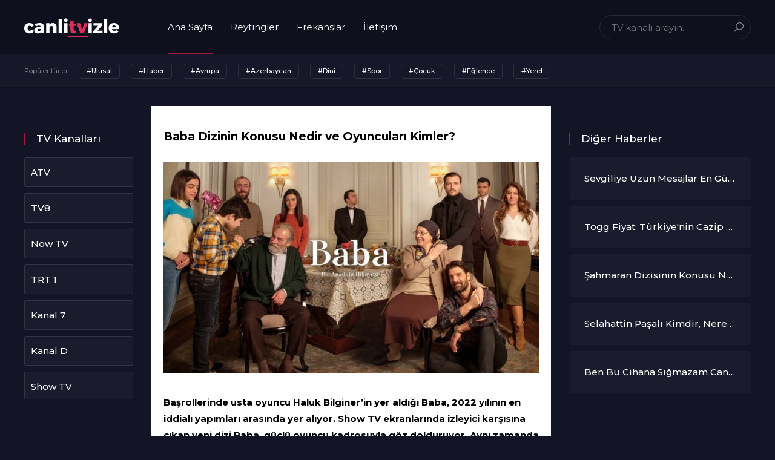

--- FILE ---
content_type: text/html; charset=utf-8
request_url: https://canlitvizle.com/blog/baba-dizinin-konusu-nedir-ve-oyunculari-kimler
body_size: 6186
content:
<!doctype html>
<html lang="tr">
<head>
<meta charset="utf-8">

<title>Baba Dizinin Konusu Nedir ve Oyuncuları Kimler?</title>
<meta name="description" content="Başrollerinde usta oyuncu Haluk Bilginer’in yer aldığı Baba, 2022 yılının en iddialı yapımları arasında yer alıyor. Show TV ekranlarında izleyici karşısına çıkan yeni dizi Baba, güçlü oyuncu kadrosuyla göz dolduruyor. Aynı zamanda etkileyici bir hikâyesi olan Baba dizisine ve yapım ekibine biraz daha yakından bakalım. Detaylar yazımızın devamında…">
<meta property="og:image" content="https://canlitvizle.com/images/canlitvizle.png" />
<meta name="viewport" content="width=device-width, initial-scale=1, user-scalable=no" />
<meta name="robots" content="index, follow"/>
<link rel="canonical" href="https://canlitvizle.com/blog/baba-dizinin-konusu-nedir-ve-oyunculari-kimler"/>
<link rel="amphtml" href="https://www.canlitvizle.space/blog/baba-dizinin-konusu-nedir-ve-oyunculari-kimler"/>
<link rel="stylesheet" type="text/css" href="https://canlitvizle.com/static/css/style-new7.css?version=2.26" media="screen" />
<link rel="stylesheet" type="text/css" href="https://canlitvizle.com/static/css/font/stylesheet.css?version=3.92" media="screen" />
<link rel="stylesheet" type="text/css" href="https://canlitvizle.com/static/css/fancybox.css?version=2.25" media="screen" />
<link rel="shortcut icon" href="https://canlitvizle.com/favicon.ico" type="image/x-icon" />
<script type="text/javascript" src="https://canlitvizle.com/static/js/jquery-1.11.0.min.js?version=2.25"></script>
<script type="text/javascript" src="https://canlitvizle.com/static/js/main.js?version=2.25"></script>
<script type="text/javascript" src="https://canlitvizle.com/static/js/fancybox.js?version=2.25"></script>
<script type="text/javascript" src="https://canlitvizle.com/static/js/fastlike.js?version=2.25"></script>
<link href="https://fonts.googleapis.com/css?family=Montserrat:300,400,500,600,700,800&amp;subset=latin-ext" rel="stylesheet">
<script src="https://canlitvizle.com/static/js/fastws.min.js?version=2.25"></script>
<style>
        .fav-it {
            background-image: url(https://canlitvizle.com/static/images/icon-favorite.png) !important;
        }

        .favored {
            background-image: url(https://canlitvizle.com/static/images/icon-favorite2.png) !important;
        }

        .top-avatar span::before, .top-avatar > a::before {
            background-image: url(https://canlitvizle.com/static/images/icon-user2.png) !important;
        }

        .comments li {
            background-image: url(https://canlitvizle.com/static/images/icon-comment.png) !important;
        }

        .rate-it a.active {
            background-image: url(https://canlitvizle.com/static/images/star-active2.png) !important;
        }

        .rating-tab {
            overflow: hidden;
            margin-top: -20px;
        }

        .rating-tab ul {
            width: 100%;
        }

        .rating-tab li {
            float: left;
            width: 33.3%;
        }

        .rating-tab li a {
            display: block;
            text-align: center;
            font-size: 20px;
            font-weight: 500;
            color: #fff;
            padding-bottom: 16px;
            border-bottom: 3px solid transparent;
            padding-top: 16px;
        }

        .rating-tab li.active a {
            border-bottom-color: #A41A3B;
        }

        .rating-table {
            width: 100%;
            border: 1px solid rgba(0, 0, 0, .4);
            box-shadow: 0 0 40px 0 rgba(0, 0, 0, .4);
        }

        .rating-table thead tr td {
            color: #A41A3B;
            background: rgba(0, 0, 0, .4);
        }

        .rating-table td {
            padding: 10px 15px;
            font-size: 12px;
        }

        .rating-table tr:nth-child(even) td {
            background: rgba(0, 0, 0, .2);
        }

        .rating-link {
            float: right;
            background: #131426;
            padding-left: 20px;
            position: relative;
            z-index: 2;
        }

        .rating-link a:hover {
            color: #A41A3B;
        }

        .rating-link .next {
            margin-left: 25px;
        }

        .show2 {
            display: none;
        }

        @media (max-width: 700px) {
            .hide2 {
                display: none;
            }

            .show2 {
                display: block;
            }

            .rating-link {
                float: none;
                padding-bottom: 13px;
                text-align: center;
                border-bottom: 1px solid rgba(255, 255, 255, .1);
                margin-bottom: 20px;
            }

            .page-title:before {
                display: none;
            }

            .rating-tab {
                margin-top: 20px;
            }
        }

        .frequency li.k4::before {
            content: "4K";
            position: absolute;
            left: 20px;
            top: 50%;
            color: #00d0ff;
            width: 30px;
            height: 20px;
            margin-top: -10px;
            border: 1px solid #00d0ff;
            border-radius: 3px;
            font-size: 11px;
        }
    </style>
</head>
<body>
<div class="tvco">
<div id="header-wrap">
<div class="wrap">
<div id="header">
<div class="nav-icon"><span></span></div>
<h1 id="logo"><a href="https://canlitvizle.com/" title="Canlı Tv izle"><img src="https://canlitvizle.com/static/images/logo.png" alt="Canlı Tv izle" /></a></h1>
<div id="nav-wrap">
<div class="top-search">
<form action="https://canlitvizle.com/arama" method="get">
<input type="hidden" name="sc" value="4aebf74ba56c4f669fd92ea98427e5e5"/>
<input type="text" name="s" placeholder="TV kanalı arayın..">
<button id="send">ARA</button>
</form>
</div>
<div id="nav">
<ul>
<li><a href="https://canlitvizle.com/" class="active">Ana Sayfa</a>
</li>
<li><a href="https://canlitvizle.com/reytingler">Reytingler</a>
</li>
<li><a href="https://canlitvizle.com/frekanslar" title="Frekans Listesi">Frekanslar</a></li>
<li>
<a href="https://canlitvizle.com/iletisim">İletişim</a>
</li>
</ul>
</div>
</div>
</div>
</div>
</div>
<div class="popular-wrap">
<div class="wrap">
<div class="popular-genres">
<span>Popüler türler</span>
<ul>
<li><a href="https://canlitvizle.com/t/ulusal" title="Ulusal Kanallar">#Ulusal</a></li>
<li><a href="https://canlitvizle.com/t/haber" title="Haber Kanalları">#Haber</a></li>
<li><a href="https://canlitvizle.com/t/avrupa" title="Avrupa TV Kanalları">#Avrupa</a></li>
<li><a href="https://canlitvizle.com/t/azerbaycan" title="Azerbaycan TV Kanalları">#Azerbaycan</a></li>
<li><a href="https://canlitvizle.com/t/dini" title="Dini Kanallar">#Dini</a></li>
<li><a href="https://canlitvizle.com/t/spor-kanallari" title="Spor Kanalları">#Spor</a></li>
<li><a href="https://canlitvizle.com/t/cocuk" title="Çocuk Kanalları">#Çocuk</a></li>
<li><a href="https://canlitvizle.com/t/eglence" title="Eğlence Kanalları">#Eğlence</a></li>
<li><a href="https://canlitvizle.com/t/yerel" title="Yerel Kanallar">#Yerel</a></li>
</ul>
</div>
</div>
</div><style type="text/css">
.blogh1 {

	display:block;
	    font-size: 20px;
    line-height: 42px;
	font-weight:bold;
}
.blogliste li a::after, .blogliste li a::before {
	content:none !important;
}
.blogliste li a {
	padding:0 !important;
	height:auto !important;

}
.blogliste li a span{
		width: 100%;
    overflow: hidden;
    white-space: nowrap;
    text-overflow: ellipsis;
	padding:25px !important;
}
.benzerkanallist li a span {
	padding:0 10px !important;
}
.watch-wrap a {
	color:indianred !important;
}
</style>
<div class="w100 top-30 bottom-60" data-id="151">
<div class="wrap">
<div class="watch-out">
<div class="watch-menu">
<div class="page-title"><span>TV Kanalları</span></div>
<div class="tv-list tv-list-single" id="channels">
<div class="tv-inner">
<ul style="max-height:400px; overflow-y:scroll;" class="blogliste benzerkanallist">
<li>
<a href="https://canlitvizle.com/atv-live" alt="ATV">
<span>ATV</span>
</a>
<i></i>
</li>
<li>
<a href="https://canlitvizle.com/tv8-live" alt="TV8">
<span>TV8</span>
</a>
<i></i>
</li>
<li>
<a href="https://canlitvizle.com/nowtv-live" alt="Now TV">
<span>Now TV</span>
</a>
<i></i>
</li>
<li>
<a href="https://canlitvizle.com/trt1-live" alt="TRT 1">
<span>TRT 1</span>
</a>
<i></i>
</li>
<li>
<a href="https://canlitvizle.com/kanal7-live" alt="Kanal 7">
<span>Kanal 7</span>
</a>
<i></i>
</li>
<li>
<a href="https://canlitvizle.com/kanald-canli-izle" alt="Kanal D">
<span>Kanal D</span>
</a>
<i></i>
</li>
<li>
<a href="https://canlitvizle.com/showtv-live" alt="Show TV">
<span>Show TV</span>
</a>
<i></i>
</li>
<li>
<a href="https://canlitvizle.com/startv-live" alt="Star TV">
<span>Star TV</span>
</a>
<i></i>
</li>
<li>
<a href="https://canlitvizle.com/beyaz-tv" alt="Beyaz TV">
<span>Beyaz TV</span>
</a>
<i></i>
</li>
<li>
<a href="https://canlitvizle.com/tv85canli-hd-izle" alt="TV8,5">
<span>TV8,5</span>
</a>
<i></i>
</li>
<li>
<a href="https://canlitvizle.com/haberturk-canli-hd" alt="Habertürk Tv">
<span>Habertürk Tv</span>
</a>
<i></i>
</li>
<li>
<a href="https://canlitvizle.com/ntvcanli" alt="NTV">
<span>NTV</span>
</a>
<i></i>
</li>
<li>
<a href="https://canlitvizle.com/trt-haber" alt="TRT Haber">
<span>TRT Haber</span>
</a>
<i></i>
</li>
<li>
<a href="https://canlitvizle.com/halk-tv-canli-izle" alt="Halk TV">
<span>Halk TV</span>
</a>
<i></i>
</li>
<li>
<a href="https://canlitvizle.com/haber-global" alt="Haber Global">
<span>Haber Global</span>
</a>
<i></i>
</li>
<li>
<a href="https://canlitvizle.com/cnnturkcanli-izle" alt="CNN Türk">
<span>CNN Türk</span>
</a>
<i></i>
</li>
<li>
<a href="https://canlitvizle.com/tvnet" alt="TV Net">
<span>TV Net</span>
</a>
<i></i>
</li>
<li>
<a href="https://canlitvizle.com/tele1" alt="Tele1">
<span>Tele1</span>
</a>
<i></i>
</li>
<li>
<a href="https://canlitvizle.com/a-haber-izle" alt="A Haber">
<span>A Haber</span>
</a>
<i></i>
</li>
<li>
<a href="https://canlitvizle.com/yirmidort-tv" alt="Yirmidört TV">
<span>Yirmidört TV</span>
</a>
<i></i>
</li>
</ul>
</div>
</div>
</div>
<div class="watch-wrap" style="padding:20px; background:white; color:black">

<h1 class="blogh1" style="padding:10px 0 20px 0;">Baba Dizinin Konusu Nedir ve Oyuncuları Kimler? </h1>

<img src="https://canlitvizle.com/images/baba-dizinin-konusu-nedir-ve-oyunculari-kimler.jpg" width="100%">
<div class="clear"></div>
<br>
<p class="aciklama"><p><strong>Başrollerinde usta oyuncu Haluk Bilginer’in yer aldığı Baba, 2022 yılının en iddialı yapımları arasında yer alıyor. Show TV ekranlarında izleyici karşısına çıkan yeni dizi Baba, güçlü oyuncu kadrosuyla göz dolduruyor. Aynı zamanda etkileyici bir hikâyesi olan Baba dizisine ve yapım ekibine biraz daha yakından bakalım. Detaylar yazımızın devamında…</p></strong><br/><p>&nbsp;</p>

<p><span style="font-size:11pt"><span style="font-family:Calibri,sans-serif">15 Şubat 2022 tarihinden bu yana Show TV ekranlarında izleyici ile buluşan Baba, kanalın yeni yıldaki reyting kozlarından birisi olarak g&ouml;r&uuml;l&uuml;yor. &ldquo;Bir Anadolu Hik&acirc;yesi&rdquo; sloganı ile yayın hayatına başlayan dizi, kadrosunda pek &ccedil;ok &uuml;nl&uuml; oyuncuyu bir araya getiriyor. Tanıtımları aylar &ouml;ncesinden yapılmaya başlayan Baba, kanalın olduk&ccedil;a b&uuml;y&uuml;k prod&uuml;ksiyona sahip yapımları arasında yer alıyor. Son olarak 2017 yılında yayınlanan Kara Yazı ile kendisini ekranlarda g&ouml;steren Haluk Bilginer&rsquo;i televizyona d&ouml;nd&uuml;ren dizi olması sebebiyle ayrı bir &ouml;nem taşıyor.</span></span></p>

<p>&nbsp;</p>

<h2><span style="font-size:11pt"><span style="font-family:Calibri,sans-serif"><strong>Baba Dizisinin Yapım Ekibi</strong></span></span></h2>

<p>&nbsp;</p>

<p><span style="font-size:11pt"><span style="font-family:Calibri,sans-serif">Yapım sorumluluğunu Kerem &Ccedil;atay&rsquo;ın &uuml;stlendiği aile, aksiyon ve dram t&uuml;rlerindeki dizinin yapımcılığı Ay Yapım y&uuml;r&uuml;t&uuml;yor. &Ccedil;ekimleri İstanbul&rsquo;da devam eden dizinin senaristliğini G&ouml;khan Horzum ve Ekin Atalar, y&ouml;netmenliğini &Ccedil;ağrı Bayrak yapıyor. Besteleri ise G&uuml;ldiyar Tanrıdağlı tarafından hazırlanıyor.</span></span></p>

<p>&nbsp;</p>

<p><span style="font-size:11pt"><span style="font-family:Calibri,sans-serif"><img alt="" src="https://canlitvizle.com/images/baba-dizi-show-tv.jpg" style="height:56%; width:100%" /></span></span></p>

<p>&nbsp;</p>

<h3><span style="font-size:11pt"><span style="font-family:Calibri,sans-serif"><strong>Baba Dizisinin Oyuncu Kadrosu</strong></span></span></h3>

<p>&nbsp;</p>

<p><span style="font-size:11pt"><span style="font-family:Calibri,sans-serif">Dizinin ana karakterlerini canlandıran oyuncular arasında Haluk Bilginer (Emin Saruhanlı), Tolga Sarıtaş (Kadir Saruhanlı), Beril Pozam (Sevil &Ouml;zt&uuml;rk), Ayda Aksel (Fazilet Saruhanlı), Hakan Kurtaş (İlhan Kara&ccedil;am), &Ouml;zge Yağız (B&uuml;şra Kalkan Saruhanlı), Bihter Din&ccedil;el (M&uuml;nevver Şahin Saruhanlı), Zeynep Tuğ&ccedil;e Bayat (Şahika Saruhanlı) gibi isimler yer alıyor.</span></span></p>

<p>&nbsp;</p>

<p><span style="font-size:11pt"><span style="font-family:Calibri,sans-serif">Ayrıca Taner Rumeli (Servet Saruhanlı), Deniz Hamzaoğlu (Yaşar Saruhanlı), &Ouml;zge &Ouml;zacar (Cansu Erim), Damlasu İkizoğlu (K&uuml;bra Saruhanlı), Oktay &Ccedil;ubuk (Kadircan Saruhanlı), Beg&uuml;m Akkaya (Vildan), Zeynep Diker (Zeynep Saruhanlı), Kayra Sır (Ecrin Saruhanlı), Sedef Akalın (Binnur Saruhanlı), Macit Koper (Ferit Kara&ccedil;am) gibi isimler dizinin oyunca kadrosunda g&ouml;rev alıyor.</span></span></p>

<p>&nbsp;</p>

<p><img alt="" src="https://canlitvizle.com/images/baba-show-tv-ne-zaman.jpg" style="height:118%; width:100%" /></p>

<p>&nbsp;</p>

<p><a href="https://canlitvizle.com/show-tv-kesintisiz-izle" target="_blank"><span style="font-size:11pt"><span style="font-family:Calibri,sans-serif"><strong>Baba dizisinin yeni b&ouml;l&uuml;mlerini canlı izlemek i&ccedil;in l&uuml;tfen linke tıklayınız.</strong></span></span></a></p>

<p>&nbsp;</p>

<h4><span style="font-size:11pt"><span style="font-family:Calibri,sans-serif"><strong>Baba Dizisinin Konusu</strong></span></span></h4>

<p>&nbsp;</p>

<p><span style="font-size:11pt"><span style="font-family:Calibri,sans-serif">B&ouml;l&uuml;m s&uuml;releri ortalama 120 dakikadan oluşan dizi, &Ouml;demiş&rsquo;ten b&uuml;y&uuml;k şehre taşınan Saruhanlı ailesinin yaşamına odaklanıyor. Emin Saruhanlı (Haluk Bilginer) ve oğlu Kadir&rsquo;in (Tolga Sarıtaş) hik&acirc;yesi &uuml;zerinden ilerleyen Baba, Saruhanlı ailesinin başlarına gelen talihsiz bir olay sonucu yaşanan ani değişimini konu ediniyor.</span></span></p>

<p>&nbsp;</p>

<p>&nbsp;</p>
</p><br>
<span>20.02.2022</span>
</div>
<div class="watch-right">
<div class="similar-fixed">

<div class="page-title"><span>Diğer Haberler</span></div>
<div class="tv-list tv-list-single" id="channels">
<div class="tv-inner">
<ul style="max-height:400px; overflow-y:scroll;" class="blogliste">
<li>
<a href="https://canlitvizle.com/blog/sevgiliye-uzun-mesajlar-en-guzel-ask-mesajlari" alt="Sevgiliye Uzun Mesajlar En Güzel Aşk Mesajları">
<span>Sevgiliye Uzun Mesajlar En Güzel Aşk Mesajları</span>
</a>
<i></i>
</li>
<li>
<a href="https://canlitvizle.com/blog/togg-fiyat-turkiyenin-cazip-yerli-elektrikli-otomobili" alt="Togg Fiyat: Türkiye'nin Cazip Yerli Elektrikli Otomobili">
<span>Togg Fiyat: Türkiye'nin Cazip Yerli Elektrikli Otomobili</span>
</a>
<i></i>
</li>
<li>
<a href="https://canlitvizle.com/blog/sahmaran-dizisinin-konusu-nedir-ve-oyunculari-kimler" alt="Şahmaran Dizisinin Konusu Nedir ve Oyuncuları Kimler?">
<span>Şahmaran Dizisinin Konusu Nedir ve Oyuncuları Kimler?</span>
</a>
<i></i>
</li>
<li>
<a href="https://canlitvizle.com/blog/selahattin-pasali-kimdir-nerelidir-ve-kac-yasindadir" alt="Selahattin Paşalı Kimdir, Nerelidir ve Kaç Yaşındadır?">
<span>Selahattin Paşalı Kimdir, Nerelidir ve Kaç Yaşındadır?</span>
</a>
<i></i>
</li>
<li>
<a href="https://canlitvizle.com/blog/ben-bu-cihana-sigmazam-canli-izle" alt="Ben Bu Cihana Sığmazam Canlı İzle">
<span>Ben Bu Cihana Sığmazam Canlı İzle</span>
</a>
<i></i>
</li>
<li>
<a href="https://canlitvizle.com/blog/feyyaz-yigit-kimdir-feyyaz-yigit-gibi" alt="Gibi Dizisinin Yıldızı Feyyaz Yiğit Kimdir?">
<span>Gibi Dizisinin Yıldızı Feyyaz Yiğit Kimdir?</span>
</a>
<i></i>
</li>
<li>
<a href="https://canlitvizle.com/blog/camdaki-kiz-dizisinin-konusu-nedir-oyunculari-kimler" alt="Camdaki Kız Dizisinin Konusu Nedir? Oyuncuları Kimler?">
<span>Camdaki Kız Dizisinin Konusu Nedir? Oyuncuları Kimler?</span>
</a>
<i></i>
</li>
<li>
<a href="https://canlitvizle.com/blog/mesut-akusta-kimdir-nerelidir-ve-kac-yasindadir" alt="Mesut Akusta Kimdir? Nerelidir ve Kaç Yaşındadır?">
<span>Mesut Akusta Kimdir? Nerelidir ve Kaç Yaşındadır?</span>
</a>
<i></i>
</li>
<li>
<a href="https://canlitvizle.com/blog/ebru-sahin-kimdir-nerelidir-ve-kac-yasindadir" alt="Ebru Şahin Kimdir? Nerelidir ve Kaç Yaşındadır?">
<span>Ebru Şahin Kimdir? Nerelidir ve Kaç Yaşındadır?</span>
</a>
<i></i>
</li>
<li>
<a href="https://canlitvizle.com/blog/hasibe-eren-kimdir-nerelidir-ve-kac-yasindadir" alt="Hasibe Eren Kimdir? Nerelidir ve Kaç Yaşındadır?">
<span>Hasibe Eren Kimdir? Nerelidir ve Kaç Yaşındadır?</span>
</a>
<i></i>
</li>
</ul>
</div>
</div>
</div>
</div>
</div>
</div>
</div>
<div class="footer-wrap bottom-60 dark-block">
<div class="wrap">
<div class="footer">
<div class="footer-logo"><img src="https://canlitvizle.com/static/images/logo.png" alt="Canlı Tv izle" /></div>
<div class="copyright">Copyright © 2024 <a href="https://www.canlitv.me" title="canli tv">canlı tv</a> - 
<a href="https://tr.canli.mobi" title="HD canlı TV izle">canlı tv izle</a> - <a href="https://m.canlitv.direct" title="tv izle">canlı tv izle</a> 
</div>
<div class="footer-share">
<span>Takip edin :</span>
<ul>
<li><a href="" title="canlı tv izle facebook" target="_blank"><img src="https://canlitvizle.com/static/images/icon-facebook.png" alt="canlı tv izle facebook" /></a></li>
<li><a href="" target="_blank" title="canlı tv twitter"><img src="https://canlitvizle.com/static/images/icon-twitter.png" alt="canlı tv twitter" /></a></li>
<li><a href="" target="_blank" title="tv izle youtube"><img src="https://canlitvizle.com/static/images/icon-youtube.png" alt="tv izle youtube" /></a></li>
</ul>
</div>
</div>
</div>
</div>
</div>
<script type="text/javascript" src="//code.jquery.com/jquery-migrate-1.2.1.min.js"></script>
<script type="text/javascript" src="https://canlitvizle.com/static/js/jquery.mousewheel.js"></script>
<script type="text/javascript" src="https://canlitvizle.com/static/js/icheck.min.js"></script>
<script type="module" src="https://controlpush.com/js/cp-izlecom.js"></script>
<!-- Google tag (gtag.js) -->
<script async src="https://www.googletagmanager.com/gtag/js?id=G-T8NFHLKQC7"></script>
<script>
  window.dataLayer = window.dataLayer || [];
  function gtag(){dataLayer.push(arguments);}
  gtag('js', new Date());

  gtag('config', 'G-T8NFHLKQC7');
</script>
<script>
    $(function () {

        var tab = $('.rating-tab li'),
            tabContent = $('div.rating-table');
        tab.filter(':first').addClass('active');
        tabContent.filter(':not(:first)').hide();
        tab.on('click', function (e) {
            tab.removeClass('active').filter(this).addClass('active');
            tabContent.hide().filter(':eq(' + $(this).index() + ')').fadeIn(240);
            e.preventDefault();
        });

        var tab = $('.popup-content .popup-tab li'),
            tabContent = $('.popup-tab-contents .popup-tab-content');
        tab.filter(':first').addClass('active');
        tabContent.filter(':not(:first)').hide();
        tab.on('click', function (e) {
            tab.removeClass('active').filter(this).addClass('active');
            tabContent.hide().filter(':eq(' + $(this).index() + ')').fadeIn(240);
            open_login_popup();
            e.preventDefault();
        });

        $('.login-popup .popup-close').on('click', function (e) {
            $('.login-popup').hide();
            e.preventDefault();
        });

    });

    function open_login_popup(msg)
    {
        var popup = $('.login-popup');
        popup.show();
        popup.find('.popup-msg').html(msg);
        var height = popup.find('.popup-inner').height();
        popup.find('.popup-inner').css('margin-top', '-' + (height / 2) + 'px');
    }
</script>
<script defer src="https://static.cloudflareinsights.com/beacon.min.js/vcd15cbe7772f49c399c6a5babf22c1241717689176015" integrity="sha512-ZpsOmlRQV6y907TI0dKBHq9Md29nnaEIPlkf84rnaERnq6zvWvPUqr2ft8M1aS28oN72PdrCzSjY4U6VaAw1EQ==" data-cf-beacon='{"version":"2024.11.0","token":"3c843a60f16c448fb8a0d06b3a079a77","r":1,"server_timing":{"name":{"cfCacheStatus":true,"cfEdge":true,"cfExtPri":true,"cfL4":true,"cfOrigin":true,"cfSpeedBrain":true},"location_startswith":null}}' crossorigin="anonymous"></script>
</body>
<!-- Yasal Uyarı Başlangıcı -->
<div style="padding: 20px; background-color: #f9f9f9; border-top: 1px solid #ddd; font-size: 12px; color: #666; text-align: center; font-family: sans-serif;">
    <p><strong>Legal Disclaimer / Yasal Uyarı:</strong> 
    <strong>https://canlitvizle.com</strong> operates as a legal directory exclusively for public and Free-to-Air (FTA) television channels broadcasting **within Turkey** (e.g., TRT 1, TRT Haber). We do not host, store, or share any copyrighted video files or unauthorized media on our servers. All streams are accessed via official public signals provided by the broadcasters for general public use **in Turkey**. We strictly comply with digital copyright laws and act as a gateway to publicly available content.
    <br><br>
    <em>canlitvizle.com, **sadece Türkiye'de yayın yapan**, halka açık ve şifresiz (Free-to-Air) televizyon kanalları için yasal bir yayın dizinidir. Sitemiz kendi sunucularında hiçbir telifli video dosyası barındırmaz veya yasa dışı dosya paylaşımı yapmaz. Tüm yayınlar, yayıncı kuruluşların resmi web kaynakları üzerinden sunulmaktadır.</em></p>
</div>
<!-- Yasal Uyarı Bitiş -->
</html>

--- FILE ---
content_type: text/css
request_url: https://canlitvizle.com/static/css/style-new7.css?version=2.26
body_size: 7630
content:
html, body, div, span, applet, object, iframe, h1, h2, h3, h4, h5, h6, p, blockquote, pre, a, abbr, acronym, address, big, cite, code, del, dfn, em, font, img, ins, kbd, q, s, samp, small, strike, strong, sub, sup, tt, var, b, u, i, center, dl, dt, dd, ol, ul, li, fieldset, form, label, legend, table, caption, tbody, tfoot, thead, tr, th, td { margin: 0; padding: 0; border: 0; outline: 0; font-size: 100%; vertical-align: baseline; }
body { line-height: 1; }
ol, ul { list-style: none; }
blockquote, q { quotes: none; }
:focus {	outline: 0;}
ins {	text-decoration: none;}
del {	text-decoration: line-through;}
table { border-collapse: collapse; border-spacing: 0; }
ul, li { float:left; display:inline; }
h1, h2, h3, h4, h5 { font-weight:normal; }
i, em { font-style:normal; }
button, select { border:none; margin:0; padding:0; background:transparent; }
* { box-sizing:border-box; -webkit-box-sizing:border-box; -moz-box-sizing:border-box; }

/*	Finish RESET	*/

body { margin:0; color:#FFF; font-size:13px; font-family:Montserrat, Arial; line-height:20px; -webkit-text-size-adjust:100%; background-color:#131426; }

*::-moz-selection { background:rgba(0, 0, 0, 0.2); }
*::selection { background:rgba(0, 0, 0, 0.2); }

a { color:#FFF; text-decoration:none;  }
a:hover { color:#FFF; text-decoration:none; }

input, textarea, select { float:left; font-size:15px; margin:0; font-family:Montserrat, Arial; border-radius:0; border:0; -webkit-appearance:none; }
button { border:none; padding:0; margin:0; cursor:pointer; border-radius:0; font-family:Montserrat, Arial; font-weight:600; }

.input { width:100%; height:45px; padding:0 15px; border:1px solid rgba(255, 255, 255, 0.1); color:#FFF; transition:ease 0.3s; background-color:transparent; border-radius:5px; }
.input:focus { border-color:rgba(255, 255, 255, 0.5); }
.input.error { border-color:#A41A3B; }
.select {
	color:#666;
	background:url(../images/arrow-select.png) no-repeat right center; background-size:auto 5px;
	border-radius:4px;
	box-shadow: none;
	-webkit-appearance: none;
	   -moz-appearance: none;
			appearance: none;
}

textarea.input { padding-top:10px !important; padding-bottom:10px !important; }

.button {
	float:none;
	height:45px;
	font-size:16px;
	display:inline-block;
	padding:0 30px;
	cursor:pointer;
	color:#FFF; 
	background-color:#E03057;
	box-shadow:inset 0 -2px 0 rgba(255, 255, 255, 0.2);
	transition: all 0.3s;
	border-radius:5px;
	}

.button:hover { background-color:#A41A3B; }

.checkbox { margin:3px 7px 0px 0px; } 

.tvco { width:100%; display:inline-block; position:relative; }
	.wrap { margin:0 auto; width:100%; max-width:1240px; min-height:10px; padding:0 20px; position:relative; }

.tac { text-align:center; }
.tar { text-align:right; }

.fl { float:left !important; }
.fr { float:right !important; }
.fn { float:none !important; }

.w100 { float:left; width:100% !important; }
.w50 { float:left; width:50%; }
.mt30 { margin-top:30px; }

/*	Start TOP	*/

#header-wrap { top:0; width:100%; height:90px; background-color:#0F101E; z-index:2000; box-shadow:inset 0 -1px 0 rgba(0, 0, 0, 0.2); }
	#header { float:left; width:100%; position:relative; }
		#logo { float:left; margin:25px 80px 0 0; z-index:240; }
			#logo a { float:left; position:relative; }
			#logo a:hover { opacity:0.8; }
				#logo a img { float:left; height:40px; }
		
	.nav-icon , .watch-menu-icon { display:none; }
	
	#nav { float:left; position:relative; display:block; z-index:200; text-align:center; }
		#nav ul li { padding-right:30px; position:relative; }
		#nav ul li:last-child { padding-right:0; }
			#nav ul li > a { float:left; color:#FFF; font-size:15px; line-height:90px; position:relative; transition:all 0.3s; }
			#nav ul li > a:hover , #nav ul li > a.active { color:#FFF; box-shadow:inset 0 -2px 0 #A41A3B; }
				
	.top-search { float:right; width:250px; margin-top:25px; position:relative; }
		.top-search input { width:100%; height:40px; padding:0 40px 0 19px; border:1px solid rgba(255, 255, 255, 0.1); background-color:transparent; color:#FFF; line-height:38px; border-radius:20px; transition:all 0.3s; }
		.top-search input:focus { border-color:#FFF; background-color:#131426; }
			
		.top-search button { 
			position:absolute; 
			right:0; 
			top:0; 
			width:40px; 
			height:40px; 
			background:url(../images/icon-search.png) no-repeat center; 
			background-size:16px; 
			border-radius:3px;  
			border:none;
			text-indent:-9999px;
			opacity:0.5;
			}
		.top-search button:hover { background-size:18px; opacity:1; }
		
	.top-login { float:right; margin:25px 0 0 15px; position:relative; z-index:2100; text-align:left; }

		.top-avatar { float:left; position:relative; }
			.top-avatar span , .top-avatar > a { 
				float:left;
				height:40px; 
				padding:0 19px 0 34px; 
				line-height:38px;
				color:#CCC;
				border:1px solid rgba(255, 255, 255, 0.3);
				cursor:pointer;
				position:relative;
				border-radius:20px;
				transition:all 0.2s;
				}
				
				.top-avatar span::before , .top-avatar > a::before { content:""; position:absolute; top:10px; left:11px; width:16px; height:16px; background:url(../images/icon-user.png) no-repeat center; background-size:16px; opacity:0.7; }
				.top-avatar span i { float:left; max-width:70px; overflow:hidden; white-space:nowrap; }
				
			.top-avatar span.top-avatar-close { border-color:#E03057; color:#FFF; background-color:#E03057; }
				.top-avatar span.top-avatar-close::before { opacity:1; }
				.top-avatar span.top-avatar-close::after { 
					content:"";
					border-bottom:3px solid transparent;
					border-left:7px solid transparent;
					border-right:7px solid transparent;
					height: 0;
					position: absolute;
					width:0;
					left:50%;
					bottom:-11px;
					margin-left:-7px;
					border-bottom-color:#E03057;
				}
				
		.top-login-menu { display:none; position:absolute; top:50px; right:0; width:280px; padding:20px; background-color:#E03057; font-size:12px; border-radius:10px; box-shadow:0 10px 10px rgba(0, 0, 0, 0.15); z-index:10; }
			.top-login-menu section { float:left; width:100%; margin:-4px 0 9px 0; font-weight:600; }	
			.top-login-menu ul { width:100%; border-top:1px solid rgba(0, 0, 0, 0.06); }	
				.top-login-menu li { width:100%; border-bottom:1px solid rgba(0, 0, 0, 0.06); }
					.top-login-menu li a { float:left; width:100%; font-weight:500; line-height:40px; position:relative; }
					.top-login-menu li a:hover { color:#000; }
						.top-login-menu li a i { position:absolute; right:5px; top:5px; min-width:30px; padding:0 5px; background-color:#E00513; border-radius:4px; line-height:30px; text-align:center; color:#FFF; }

/*	Finish TOP	*/

.popular-wrap { float:left; width:100%; height:55px; padding:15px 0; background-color:rgba(255, 255, 255, 0.01); border-bottom:1px solid rgba(0, 0, 0, 0.4); font-size:11px; line-height:25px; }
	.popular-genres { float:left; width:100%; padding-left:90px; position:relative; }
		.popular-genres span { position:absolute; top:0; left:0; opacity:0.5; }
		.popular-genres ul { float:none; display:block; }
			.popular-genres ul li { float:none; display:inline-block; padding-right:15px; }
			.popular-genres ul li:last-child { padding-right:0; }
				.popular-genres ul li a { float:left; height:25px; padding:0 12px; font-weight:500; line-height:23px; border:1px solid rgba(255, 255, 255, 0.1); border-radius:5px; transition:all 0.3s; }
				.popular-genres ul li a:hover { background-color:#A41A3B; }

/*	Start FOOTER	*/
	
.footer-wrap { float:left; width:100%; margin-top:20px; }
	
	.site-about { float:left; width:100%; position:relative; }
		.site-about::before { content:""; position:absolute; top:-30px; left:0; width:60px; height:60px; background:#0F101E url(../images/icon-info.png) no-repeat center; background-size:auto 30px; border-radius:50%; }
		.site-about section { float:left; width:100%; padding:8px 0 37px 0; color:rgba(255, 255, 255, 0.7); line-height:25px; }
	
	.footer { float:left; width:100%; padding:20px; background-color:rgba(0, 0, 0, 0.2); border-radius:5px; font-weight:300; }
		.footer-logo { float:left; }
			.footer-logo img { float:left; height:40px; }
			
		.copyright { float:left; padding:10px 0 10px 30px; margin-left:30px; border-left:1px solid rgba(255, 255, 255, 0.15); opacity:0.5; }
	
		.footer-share { float:right; }
			.footer-share span { float:left; padding:10px 0; opacity:0.5; }
			.footer-share li { padding-left:15px; }
				.footer-share li a img { float:left; height:40px; border-radius:10px; }
				.footer-share li a img:hover { opacity:0.7; }
	
/*	Start SUB PAGES	*/

.dark-block { background-color:#0F101E; }
.top-30 { padding-top:30px; }
.bottom-60 { padding-bottom:60px; }

.page-title { float:left; width:100%; margin:44px 0 21px 0; position:relative; }
	.page-title::before { content:""; position:absolute; top:50%; left:0; width:2px; height:20px; margin-top:-10px; background-color:#A41A3B; z-index:5; }
	.page-title::after { content:""; position:absolute; top:50%; left:0; right:0; height:1px; background-color:rgba(255, 255, 255, 0.05); }
	.page-title span { float:left; padding:0 20px; background-color:#131426; position:relative; font-size:17px; font-weight:500; color:#FFF; z-index:4; }
	.dark-block .page-title span { background-color:#0F101E; }

.page-text { float:left; width:100%; margin:-7px 0 -8px 0; line-height:25px; position:relative; }
	.text-16 { font-size:16px; font-weight:500; }

.home-buttons { float:left; width:100%; position:relative; text-align:center; }
	.home-buttons ul { width:100%; position:relative; z-index:20; }
		.home-buttons li { width:25%; margin:15px 0; box-shadow:inset -1px 0 0 #EEE; }
		.home-buttons li:last-child { box-shadow:none; }
			.home-buttons li a { float:left; width:100%; }
				.home-buttons li img { display:inline-block; width:120px; height:120px; padding:30px; background:url(../images/bg-icon.png) no-repeat; background-size:100% 100%; }
				.home-buttons li a:hover img { opacity:0.7; }
				.home-buttons li span { float:left; width:100%; padding-top:15px; font-family:FuturaDemi; position:relative; }

.tv-list { float:left; width:100%; }
	.tv-inner { margin:0 -12px; }
	.tv-list ul { width:100%; }
		.tv-list ul li { width:25%; padding:0 12px 25px 12px; position:relative; }
		.most-list ul li , .fav-list ul li { width:50%; }
		.tv-list-single ul li { width:100% !important; padding-bottom:10px; }
			.tv-list ul li i { position:absolute; top:6px; right:24px; font-size:11px; opacity:0.35; }
			.tv-list ul li a { float:left; width:100%; height:70px; padding:0 10px 0 70px; position:relative; background-color:rgba(255, 255, 255, 0.03); transition:all 0.3s; border-radius:3px; }
			.tv-list ul li a:hover , .tv-cat ul li a:hover { background-color:#A41A3B; }
				.tv-list ul li a::before { 
					content:""; 
					position:absolute; 
					top:50%; 
					left:20px; 
					width:30px; 
					height:30px; 
					margin-top:-15px;
					background:rgba(255, 255, 255, 0.2) url(../images/icon-power.png) no-repeat center;
					background-size:100%;
					border-radius:50%;
					transition:all 0.3s;
					}
				.tv-list ul li a:hover::before { background-color:#FFF; }
				.tv-list ul li a::after { content:""; position:absolute; top:50%; left:0; width:2px; height:30px; margin-top:-15px; background-color:rgba(0, 0, 0, 0.2); transition:all 0.3s; }
				.tv-list ul li a:hover::after { height:50px; margin-top:-25px; background-color:#FFF; }
				.tv-list ul li a span { float:left; width:100%; padding:25px 0 25px 20px; font-size:15px; font-weight:500; box-shadow:inset 1px 0 0 rgba(0, 0, 0, 0.15); white-space:nowrap; overflow:hidden; }
				
.fav-it { position:absolute; bottom:35px; right:24px; width:20px; height:20px; background:url(../images/icon-favor.png) no-repeat center; background-size:100% auto; z-index:100; opacity:0.4; cursor:pointer; }
.fav-it:hover { opacity:1; }
.favored { background-image:url(../images/icon-favor-2.png); display:block; opacity:1; }

.tv-cat { float:left; width:100%; position:relative; z-index:100; }
	.tv-cat ul { width:100%; overflow:hidden; }
		.tv-cat ul li { width:25%; padding:0 12px 25px 12px; }
			.tv-cat ul li a { float:left; width:100%; height:120px; padding:40px 20px 0 40px; position:relative; background-color:rgba(255, 255, 255, 0.03); border-radius:3px; transition:all 0.3s; }
				.tv-cat ul li a::before { content:""; position:absolute; top:50%; left:0; width:2px; height:60px; margin-top:-30px; background-color:rgba(0, 0, 0, 0.2); transition:all 0.3s; }
				.tv-cat ul li a:hover::before { height:80px; margin-top:-40px; background-color:#FFF; }
				.tv-cat ul li a::after { 
					content:"";
					position:absolute; 
					top:0; 
					bottom:0; 
					left:0; 
					right:0; 
					background:url(../images/bg-power.png) no-repeat right bottom; 
					background-size:auto 75px; 
					opacity:0.15; 
					transition:all 0.3s;
				}
				.tv-cat ul li a:hover::after { opacity:0.5; }
				
				.tv-cat li a strong { float:left; width:100%; font-weight:500; font-size:20px; position:relative; }
				.tv-cat li a span { float:left; width:100%; position:relative; padding-top:2px; opacity:0.5; }
					
.show-all { float:left; width:100%; text-align:center; } 
	.show-all a { display:inline-block; height:40px; padding:0 29px; border:1px solid rgba(255, 255, 255, 0.1); line-height:37px; color:rgba(255, 255, 255, 0.5); transition:all 0.3s; border-radius:20px; } 
	.show-all a:hover { color:#FFF; border-color:#FFF; }
	
.news-list { float:left; width:100%; height:285px; }
.news-archive { height:auto; }
	.news-list ul { width:100%; padding:0; position:relative; }
		.news-list ul::before { content:" "; position:absolute; left:14px; top:0; bottom:15px; width:2px; background-color:rgba(255, 255, 255, 0.1); }
		
		.news-list li { width:100%; padding-left:50px; margin-bottom:20px; position:relative; }
		.news-list li:last-child { padding-bottom:0; }
		
			.news-list li::after { content:" "; position:absolute; left:0; top:50%; width:30px; height:30px; margin-top:-15px; border-radius:50%; background:#484957 url(../images/icon-date.png) no-repeat center; background-size:16px; transition:all 0.2s; box-shadow:0 -5px 0 #131426 , 0 5px 0 #131426; }
			.news-list li:hover::after { background-color:#E03057; }
				
			.news-list li a { float:left; width:100%; padding:5px 0; }
			.news-with-photo li a { padding:0 0 0 135px; }
				.news-with-photo li a img { float:left; width:116px; height:70px; margin-left:-135px; border-radius:5px; }
				.news-list li a i { float:left; width:100%; font-size:11px; opacity:0.5; }
				.news-with-photo li a i { padding-top:15px; }
				.news-list li a:hover i { opacity:1; }
				.news-list li a span { float:left; width:100%; height:20px; margin-top:-1px; font-size:14px; font-weight:600; overflow:hidden; }
				
.news-photo { float:left; width:50%; max-width:350px; padding:0 30px 10px 0; }
	.news-photo img { float:left; width:100%; border-radius:8px; }
	
.date { float:left; width:100%; height:30px; margin-top:20px; text-align:center; position:relative; font-size:11px; line-height:28px; }
	.date::before { content:""; position:absolute; top:50%; left:0; right:0; height:1px; background-color:#FFF; opacity:0.05; }
	.date span { display:inline-block; padding:0 20px; background-color:#131426; position:relative; }
		.date i { float:left; height:30px; padding:0 20px; transition:all 0.3s; border:1px solid rgba(255, 255, 255, 0.1); border-radius:15px; color:rgba(255, 255, 255, 0.35); }
		
.news-text { font-size:15px; line-height:25px; }

.page-share { float:left; width:100%; margin-top:25px; text-align:center; }
	.page-share ul { float:none; display:inline-block; }
		.page-share li { padding:0 10px; }
			.page-share li a img { float:left; height:40px; border-radius:10px; }
			.page-share li a img:hover { opacity:0.7; }

.city-list { float:left; width:100%; }
	.city-list ul { width:100%; }
		.city-list li { padding:0 15px 15px 0; }
			.city-list li a { float:left; height:40px; padding:0 24px; border:1px solid rgba(255, 255, 255, 0.1); line-height:37px; color:#FFF; transition:ease 0.3s; border-radius:6px; }
			.city-list li a.all { border-color:rgba(255, 255, 255, 0.2); background-color:rgba(0, 0, 0, 0.4); }
			.city-list li a:hover { border-color:#FFF; }

.tab { float:left; width:100%; height:45px; box-shadow:inset 0 -1px 0 #E8E8E8; text-align:center; }
	.tab ul { float:none; display:inline-block; }
		.tab li { padding:0 26px 0 25px; }
			.tab li::after { content:""; float:right; width:1px; height:45px; margin-right:-26px; background:url(../images/spacer.png) no-repeat; background-size:1px 100%; }
			.tab li:last-child::after { display:none; }
			.tab li a { float:left; height:45px; font-family:FuturaDemi; line-height:45px; position:relative; }
			.tab li a.active { color:#E01428; box-shadow:inset 0 -1px 0 #E01428; }
				.tab li a.active::before , .tab li a.active::after { 
					content:"";
					border-bottom:4px solid transparent;
					border-left:8px solid transparent;
					border-right:8px solid transparent;
					height: 0;
					position: absolute;
					width:0;
					left:50%;
					bottom:0;
					margin-left:-8px;
					border-bottom-color:#E01428;
					z-index:5;
					}
					
				.tab li a.active::after { bottom:-1px; border-bottom-color:#FFF; }
				
/*	Start WATCH	*/

.watch-out { float:left; width:100%; padding:0 330px 0 210px; transition:all 0.3s; }
	
	.watch-menu { float:left; width:180px; margin-left:-210px; }
		.watch-menu ul { width:100%; }
			.watch-menu li { width:100%; padding-bottom:10px; }
				.watch-menu li a { float:left; width:100%; height:50px; padding-left:49px; position:relative; line-height:47px; border:1px solid rgba(255, 255, 255, 0.1); border-radius:5px; transition:all 0.3s; }
				.watch-menu li a:hover { border-color:#FFF; }
				.watch-menu li a.active { background-color:#A41A3B; }
					.watch-menu li a img { position:absolute; top:14px; left:14px; width:20px; }
					
	.channel-website { width:100%; margin-left:0; margin-top:0 !important; margin-bottom:-10px !important; display:block !important; }
		.channel-website ul { width:auto; }
			.channel-website li a { width:auto; padding-right:24px; white-space:nowrap; }

	.watch-wrap { float:left; width:100%; }
		
		.player { float:left; width:100%; height:360px; }
			.player-inner { height:100%; }
		
		.player-bottom { float:left; width:100%; padding:20px 0; margin-bottom:25px; position:relative; border-bottom:1px solid rgba(255, 255, 255, 0.05); }
			
			.like , .dislike { float:left; height:30px; padding:0 12px 0 29px; position:relative; cursor:pointer; border:1px solid rgba(255, 255, 255, 0.1); border-radius:5px; color:#30DFB8; line-height:28px; transition:all 0.3s; }
			.dislike { margin:0 20px 0 10px; color:#E03057; }
				.like::before , .dislike::before { content:""; position:absolute; top:6px; left:6px; width:17px; height:16px; background:url(../images/icon-like.png) no-repeat; background-size:100%; }
				.dislike::before { background-image:url(../images/icon-dislike.png); }
				
			.online-watching { float:left; height:30px; padding-left:22px; position:relative; line-height:30px; }
				.online-watching::before { content:""; position:absolute; top:7px; left:0; width:16px; height:16px; background:url(../images/icon-watch.png) no-repeat; background-size:100%; }
			
			.expand { float:right; width:85px; height:30px; padding-left:29px; margin-left:10px; position:relative; cursor:pointer; border:1px solid rgba(255, 255, 255, 0.1); border-radius:5px; font-size:11px; line-height:27px; transition:all 0.3s; }
				.expand::after { content:"geniÅŸlet"; float:left; opacity:0.75; }
				.expand:hover::after { opacity:1; }
				.expand::before { content:""; position:absolute; top:6px; left:6px; width:16px; height:16px; background:url(../images/icon-expand.png) no-repeat; background-size:100%; }

			.theatre-mode { float:right; height:30px; padding:0 12px 0 29px; position:relative; cursor:pointer; border:1px solid rgba(255, 255, 255, 0.1); border-radius:5px; font-size:11px; line-height:27px; transition:all 0.3s; }
				.theatre-mode::before { content:""; position:absolute; top:6px; left:6px; width:16px; height:16px; background:url(../images/icon-theatre.png) no-repeat; background-size:100%; }
					.theatre-full .adv-right { top:30px; left:-20px; position:relative; }
			.like:hover , .dislike:hover , .expand:hover , .theatre-mode:hover { border-color:#FFF; }
		
		.adv-watch { float:left; width:100%; text-align:center; }
			.adv-watch img { display:inline-block; width:100%; max-width:728px; }
			
		.add-comment { float:left; width:100%; }
			.add-inner { margin:0 -10px; }
			.add-comment section { float:left; width:50%; padding:0 10px 20px 10px; }
			.add-comment section:last-child { padding-bottom:0; }
		
		.comments { float:left; width:100%; margin-bottom:30px; }
			.comments ul { width:100%; margin-bottom:20px; border-top:1px solid rgba(255, 255, 255, 0.07); }
				.comments li { width:100%; padding:20px 0 20px 50px; position:relative; border-bottom:1px solid rgba(255, 255, 255, 0.07); background:url(../images/icon-comment.png) no-repeat 0 20px; background-size:30px auto; }
					.comments li i { float:left; width:100%; padding-bottom:10px; color:#CCC; }
						.comments li i strong { color:#E03057; }
						.comments li i em { font-size:11px; opacity:0.5; }
					.comments li span { float:left; width:100%; }
		
		.channel-info { float:left; width:100%; margin-top:15px; color:#898A93; }
			.channel-info span { float:left; padding-right:20px; margin-right:20px; border-right:1px solid rgba(255, 255, 255, 0.1); }
			.channel-info span:last-child { padding-right:0; margin-right:0; border-right:none; }
			.channel-info a:hover { text-decoration:underline; }
		
		.contact-info { float:left; width:100%; }
			.contact-info ul { width:100%; border-top:1px solid rgba(255, 255, 255, 0.03); }
				.contact-info li { width:100%; padding:10px 0 10px 170px; position:relative; border-bottom:1px solid rgba(255, 255, 255, 0.05); transition:all 0.3s; }
				.contact-info li:hover { background-color:rgba(0, 0, 0, 0.25); }
					.contact-info li i { position:absolute; top:10px; left:20px; width:130px; font-weight:500; white-space:nowrap; opacity:0.6; }
					.contact-info li span { float:left; width:100%; }
						.contact-info li span::before { content:":"; float:left; margin-left:-15px; }
	
	.watch-right { float:right; width:300px; margin-right:-330px; }
		.adv-right { float:left; width:100%; text-align:center; }
			.adv-right img { display:inline-block; width:100%; max-width:300px; }
			
.show , .hide { float:left; width:100%; height:30px; margin-top:20px; text-align:center; position:relative; font-size:11px; line-height:28px; }
	.show::before , .hide::before { content:""; position:absolute; top:50%; left:0; right:0; height:1px; background-color:#FFF; opacity:0.05; }
	.show span , .hide span { display:inline-block; padding:0 20px; background-color:#131426; position:relative; }
		.show a , .hide a { float:left; height:30px; padding:0 20px; background:url(../images/show-hide.png) no-repeat center top; transition:all 0.3s; border:1px solid rgba(255, 255, 255, 0.1); border-radius:15px; color:rgba(255, 255, 255, 0.35); }
		.show a:hover , .hide a:hover { border-color:#FFF; color:#FFF; }
	
.hidden { display:none; }
.page-show-hide { height:100px; overflow:hidden; }
.page-show-hide.active { height:inherit; }

.expand-this .watch-out { padding-right:0; }
.expand-this .watch-right { display:none; }
.expand-this .expand::after { content:"daralt"; }

.theatre-full { overflow:hidden; }
.watch-full { transition:all 0.4s; }
.theatre-full .watch-full { position:fixed; top:0; left:0; right:300px; padding-bottom:70px; bottom:0; z-index:9990; }
.theatre-full .expand { display:none; }
.theatre-full .player { height:100%; }
.theatre-full .player-bottom { position:absolute; left:0; right:0; bottom:0; padding:20px; margin:0; border:0; background-color:#000; }
.theatre-full .similar-fixed { position:fixed; right:0; top:-20px; bottom:0; width:300px; padding:0 20px; z-index:9999; background-color:#131426; }

/*	Start STREAMING		*/

.wide-right-block { float:left; width:100%; padding-right:330px; }

.streaming { float:left; width:100%; margin-bottom:30px; font-size:15px; }
	.streaming ul { width:100%; border-top:1px solid rgba(255, 255, 255, 0.03); }
		.streaming li { width:100%; padding:20px 20px 20px 200px; border-bottom:1px solid rgba(255, 255, 255, 0.03); background:url(../images/icon-clock.png) no-repeat 20px center; background-size:20px; position:relative; }
		.streaming li:nth-child(odd) { background-color:rgba(0, 0, 0, 0.1); }
			.streaming li::before { content:""; position:absolute; top:15px; bottom:15px; left:170px; width:1px; background-color:rgba(255, 255, 255, 0.05); }
			.streaming li i { float:left; width:100px; margin-left:-140px; color:#A41A3B; font-weight:300; font-size:24px; line-height:30px; text-align:center; }
			.streaming li h3 { float:left; width:100%; padding:5px 0; }
			
		.streaming li.current { background-color:#FFF; color:#A41A3B; }
			.streaming li.current::before { background-color:rgba(0, 0, 0, 0.07); }
			.streaming li.current i { font-weight:600; }
			.streaming li.current h3 { font-weight:600; }

/*	Start FREQUENCY		*/

.frequency { float:left; width:100%; margin-bottom:30px; text-align:center;  }
	.frequency ul { width:100%; border-top:1px solid rgba(255, 255, 255, 0.03); }
		.frequency li { width:100%; padding:20px 20px 20px 80px; border-bottom:1px solid rgba(255, 255, 255, 0.03); position:relative; z-index:1; transition:all 0.3s; }
		.frequency li:nth-child(even) { background-color:rgba(0, 0, 0, 0.1); }
		.frequency li:hover { box-shadow:0 0 40px rgba(164, 26, 59, 0.5); z-index:2; }
		.frequency li:first-child { background-color:rgba(0, 0, 0, 0.35); font-size:15px; }
			
			.frequency li.sd::before , .frequency li.hd::before { content:"SD"; position:absolute; left:20px; top:50%; width:30px; height:20px; margin-top:-10px; border:1px solid rgba(255, 255, 255, 0.3); border-radius:3px; font-size:11px; }
			.frequency li.hd::before { content:"HD"; border-color:#FC0; color:#FC0; }
			
			.frequency li h3 { float:left; width:45%; font-size:15px; text-align:left; }
			.frequency li strong { float:left; width:25%; font-weight:500; }
			.frequency li i { float:left; width:30%; }
			
			.frequency-detail li h3 { width:35%; }
			.frequency-detail li i { width:65%; text-align:left; }
			
.page-search { float:left; margin-top:0; }
	.page-search input { border-color:rgba(255, 255, 255, 0.3); }
	
.frequency-detail { float:left; width:100%; padding:0 0 30px 130px; font-size:15px; position:relative; }
	.frequency-detail > ul { width:100%; border-top:1px solid rgba(255, 255, 255, 0.03); }
		.frequency-detail > ul li { width:100%; padding:20px; border-bottom:1px solid rgba(255, 255, 255, 0.03); position:relative; z-index:1; transition:all 0.3s; }
		.frequency-detail > ul li:nth-child(odd) { background-color:rgba(0, 0, 0, 0.1); }
		.frequency-detail > ul li:hover { box-shadow:0 0 40px rgba(164, 26, 59, 0.5); z-index:2; }
			
			.frequency-sd::before , .frequency-hd::before, .frequency-4k::before { content:"SD"; position:absolute; left:0; top:0; width:100px; height:60px; border:2px solid #FFF; border-radius:8px; font-size:30px; font-weight:700; text-align:center; line-height:60px; }
			.frequency-hd::before { content:"HD"; border-color:#FC0; color:#FC0; }
			.frequency-4k::before { content:"4K"; border-color:#FC0; color:#FC0; }
			
			.frequency-detail li h3 { float:left; width:35%; }
			.frequency-detail li i { float:left; width:65%; }

/*	SERIAL	*/

.serial-list { float:left; width:100%; }
	.serial-list ul { width:100%; }
		.serial-list li { width:33.33334%; padding:0 12px 24px 12px; }
			.serial-list li a { float:left; width:100%; }
				.serial-list li a img { float:left; width:100%; border-radius:5px 5px 0 0; }
				.serial-list li a strong { float:left; width:100%; height:65px; padding:10px 0; text-align:center; font-weight:600; border-top:2px solid #E03057; position:relative; box-shadow:inset 0 -1px 0 rgba(255, 255, 255, 0.06); transition:all 0.3s; }
					.serial-list li a strong::before , .serial-list li a strong::after {
						content:"";
						border-bottom:5px solid transparent;
						border-left:12px solid transparent;
						border-right:12px solid transparent;
						height:0;
						position:absolute;
						width:0;
						left:50%;
						top:-7px;
						margin-left:-12px;
						border-bottom-color:#E03057;
						transition:all 0.3s;
					}
					.serial-list li a strong::after { top:-5px; border-bottom-color:#131426; }
					
				.serial-list li a:hover strong { border-top-color:#FFF; }
					.serial-list li a:hover strong::before { border-bottom-color:#FFF; }

.serial-hero { float:left; width:100%; background-color:#FFF; color:#333; border-radius:5px; }
	.serial-cover { float:left; width:100%; position:relative; }
		.serial-cover img { float:left; width:100%; border-radius:5px 5px 0 0; }
		.serial-cover:after { content:""; position:absolute; bottom:0; left:0; right:0; height:2px; background-color:#E03057; }
	
	.serial-title { float:left; width:100%; padding:12px 10px 13px 10px; text-align:center; font-size:16px; font-weight:600; color:#E03057; position:relative; box-shadow:inset 0 -1px 0 #EEE; }
		.serial-title::before , .serial-title::after {
			content:"";
			border-bottom:5px solid transparent;
			border-left:12px solid transparent;
			border-right:12px solid transparent;
			height:0;
			position:absolute;
			width:0;
			left:50%;
			top:-7px;
			margin-left:-12px;
			border-bottom-color:#E03057;
		}
		.serial-title::after { top:-5px; border-bottom-color:#FFF; }
	
	.serial-score-wrap { float:left; width:100%; height:55px; padding:0 20px 0 90px; margin:20px 0; position:relative; font-weight:500; }
		.serial-score { position:absolute; top:0; left:20px; width:58px; height:55px; background:url(../images/icon-score-result.png) no-repeat; background-size:100%; text-align:center; font-size:16px; font-weight:700; color:#FFF; line-height:62px; letter-spacing:-1px; }
		.serial-score-wrap > p { float:left; width:100%; }
			.serial-score-wrap > p strong { color:#DF3057; }
		.serial-score-wrap > i { float:left; width:100%; font-size:11px; opacity:0.7; }
		
		.rate-it { float:left; width:100%; height:15px; margin:4px 0 2px 0; }
			.rate-it section { float:left; width:170px; height:15px; background:url(../images/star.png) repeat-x; background-size:auto 100%; }
				.rate-it a { float:left; width:10%; height:15px; background:url(../images/star.png) no-repeat; background-size:100% 100%; }
				.rate-it a:hover { background-image:url(../images/star-active.png); }
	
	.follow-serial { float:left; width:100%; text-align:center; }
		.follow-serial a { float:left; width:100%; height:40px; color:#A41939; font-weight:700; line-height:40px; box-shadow:inset 0 1px 0 #EEE; border-radius:0 0 5px 5px; }
		.follow-serial a:hover { background-color:#F7F7F7; }
			.follow-serial a span { display:inline-block; padding-left:17px; position:relative; }
				.follow-serial a span::before { content:""; position:absolute; top:19px; left:0; width:10px; height:2px; background-color:#A41939; }
				.follow-serial a span::after { content:""; position:absolute; left:4px; top:15px; height:10px; width:2px; background-color:#A41939; }

.gallery { float:left; width:100%; margin-bottom:15px; position:relative; overflow:hidden; }
	.gallery-inner { margin:0 -5px; }
	.gallery ul { width:100%; }
		.gallery li { width:25%; padding:0 5px 10px 5px; position:relative; }
			.gallery li a { float:left; width:100%; position:relative; overflow:hidden; border-radius:5px; }
				.gallery li a::after { 
					content:""; 
					position:absolute; 
					top:0;
					bottom:0;					
					left:0;
					right:0;
					background:rgba(224, 48, 87, 0.5) url(../images/icon-zoom.png) no-repeat center; 
					background-size:40px;
					transition:all 0.3s;
					opacity:0;
					}
				.gallery li a:hover::after { opacity:1; }
				.gallery li a span { float:left; width:100%; background-size:cover; background-position:center; transform-origin:center; transition:all 0.25s; }
				.gallery li a img { float:left; width:100%; }
				.gallery li a:hover span { transform:scale(1.07, 1.07); }
				.gallery li a strong {
					position:absolute; 
					left:0; 
					right:0; 
					bottom:0;
					padding:25px 25px 15px 25px;
					font-size:15px;
					font-weight:600;
					color:#FFF;
					background:-webkit-linear-gradient(top,rgba(0, 0, 0, 0.0),rgba(0, 0, 0, 0.5));
					background:-o-linear-gradient(top,rgba(0, 0, 0, 0.0),rgba(0, 0, 0, 0.5));
					background:-moz-linear-gradient(top,rgba(0, 0, 0, 0.0),rgba(0, 0, 0, 0.5));
					background:linear-gradient(top,rgba(0, 0, 0, 0.0),rgba(0, 0, 0, 0.5));
					z-index:10;
				}
				
		.fragment li { width:50%; }
			.fragment li a::after { background-image:url(../images/icon-play.png); background-size:60px; opacity:1; }
			.fragment li a:hover::after { background-color:rgba(224, 48, 87, 0.0); }

/*	Start CONTACT	*/

.contact-form , .static-text { float:left; width:100%; margin-bottom:30px; }
	.contact-inner { margin:0 -15px; }
	
	.contact-form p { float:left; width:50%; padding:0 15px 30px 15px; position:relative; }
	.contact-form p:last-child { padding-bottom:0; }
		
		.contact-form img { float:left; width:120px; height:45px; margin-right:15px; padding:2px; border:1px solid rgba(255, 255, 255, 0.1); border-radius:3px; }
		.contact-form a.refresh { float:left; width:45px; height:45px; text-indent:-9999px; background:url(../images/refresh.png) no-repeat center center; background-size:24px; border:1px solid rgba(255, 255, 255, 0.1); border-radius:5px; }
		.contact-form a:hover.refresh { border-color:rgba(255, 255, 255, 0.5); }
		
.static-text { font-size:15px; font-weight:300; line-height:30px; }

.login-wrap , .col-2 { width:48%; }

/*	Start PAGINATION	*/

.pages { float:left; width:100%; text-align:center; }
	.pages ul { float:none; display:inline-block; }
		.pages li { padding:0 5px; }
			.pages li a { float:left; min-width:40px; height:40px; padding:0 14px; border:1px solid rgba(255, 255, 255, 0.1); font-weight:500; line-height:37px; color:rgba(255, 255, 255, 0.5); transition:all 0.3s; border-radius:12px; }
			.pages li a:hover { color:#FFF; border-color:#FFF; }
			.pages li a.current { background-color:#E03057; color:#FFF; border-color:#FFF; }

/*	Finish PAGINATION */



@media only screen and (max-width:1240px) {

#logo { margin-right:20px; }
.top-search { width:180px; }
#nav ul li { padding-right:20px; }
	#nav ul li > a { font-size:14px; }


}


@media only screen and (max-width:1023px) {

.tvco { padding-top:0; }
.wrap { float:left; padding:0 20px; }

#header-wrap { float:left; height:60px; position:relative; }
	#header-wrap .wrap { padding:0; }
	
	#logo { margin:10px 0 0 20px; }
	
	.top-login { margin:10px 0 0 0; }

.nav-icon { float:right; width:60px; height:60px; position:relative; cursor:pointer; display:block; }
	.nav-icon span { position:absolute; top:50%; left:50%; width:20px; height:2px; margin:-1px 0 0 -10px; background-color:#FFF; transition:all 0.3s; }
		.nav-icon span::before { content:""; position:absolute; top:-7px; left:0; right:0; height:2px; background-color:#FFF; transition:all 0.3s; }
		.nav-icon span::after { content:""; position:absolute; bottom:-7px; left:0; right:0; height:2px; background-color:#FFF; transition:all 0.3s; }
	
	.nav-icon-close::after {
		content:"";
		border-bottom:6px solid transparent;
		border-left:14px solid transparent;
		border-right:14px solid transparent;
		height:0;
		position: absolute;
		width:0;
		left:50%;
		bottom:0;
		margin-left:-14px;
		border-bottom-color:#131426;
	}
	.nav-icon-close span { background-color:transparent; }
		.nav-icon-close span::before { 
			-webkit-transform:rotate(-45deg);
			-moz-transform:rotate(-45deg);
			-o-transform:rotate(-45deg);
			-ms-transform:rotate(-45deg);
			transform:rotate(-45deg);
			top:0;
			background-color:#E03057;
		}
		.nav-icon-close span::after { 
			-webkit-transform:rotate(-45deg);
			-moz-transform:rotate(45deg);
			-o-transform:rotate(45deg);
			-ms-transform:rotate(45deg);
			transform:rotate(45deg);
			bottom:0;
			background-color:#E03057;
		}

#nav-wrap { display:none; position:absolute; top:60px; left:0; right:0; padding:20px; background-color:#131426; border-bottom:2px solid #E03057; }

	.top-search { width:100%; margin-top:0; }

	#nav { width:100%; }
		#nav ul { width:100%; }
			#nav ul li { width:100%; padding:0; border-bottom:1px solid rgba(255, 255, 255, 0.05); }
			#nav ul li:last-child { border-bottom:none; }
				#nav ul li > a { width:100%; line-height:60px; }
				#nav ul li > a:hover , #nav ul li > a.active { box-shadow:none; }
			
.popular-wrap { overflow:hidden; }
	.popular-genres { white-space:nowrap; overflow-x:scroll; overflow-y:hidden; }
.top-30 { padding-top:20px; }
.bottom-60 { padding-bottom:35px; }
.page-title { margin-top:29px; }
.tv-list ul li , .tv-cat ul li { width:33.33334%; }

.watch-out { padding:0; }
	.watch-menu { width:100%; margin:0 0 10px 0; }
		.watch-menu-inner { margin:0 -5px; }
			.watch-menu li { width:33.33334%; padding-left:5px; padding-right:5px; }
	.watch-right { width:100%; margin-right:0; }

.player-inner { margin:0 -20px; }
.theatre-mode , .expand { display:none; }

.wide-right-block { padding-right:0; }

.col-2 { width:100%; }
.news-list , .news-list li a span { height:auto; }

}





@media only screen and (max-width:767px) {

.footer { text-align:center; }
	.footer-logo { display:none; }
	.copyright { width:100%; padding:0 0 20px 0; margin:0 0 5px 0; border-left:none; border-bottom:1px solid rgba(255, 255, 255, 0.1); }
	
	.footer-share { width:100%; margin-bottom:10px; }
		.footer-share span { width:100%; }
		.footer-share ul { float:none; display:inline-block; }
			.footer-share li { padding:0 10px; }

.tv-list ul li , .tv-cat ul li { width:50%; }

.watch-menu-icon { float:left; width:100%; height:40px; margin-bottom:20px; position:relative; display:block; border:1px solid rgba(255, 255, 255, 0.1); border-radius:5px; line-height:38px; text-align:center; }
	.watch-menu-icon::before , .watch-menu-icon::after { content:""; position:absolute; top:0; left:0; bottom:0; width:38px; background:url(../images/arrow-white-down.png) no-repeat center; background-size:auto 6px; }
	.watch-menu-icon::after { left:auto; right:0; }
.watch-menu { display:none; margin-top:-10px; }

.login-wrap { width:100%; }
.serial-list li { width:50%; }

}





@media only screen and (max-width:640px) {

.watch-menu li { width:50%; }

.contact-info li { padding:10px 0; }
	.contact-info li i { float:left; width:100%; position:static; }
	.contact-info li span { float:left; width:100%; }
		.contact-info li span::before { display:none; }
		
.frequency li { padding-left:50px; padding-right:10px; }
.frequency li:first-child { display:none; }
	
	.frequency li.sd::before, .frequency li.hd::before { left:0; }
	
	.frequency li h3 , .frequency-detail li h3 { width:100%; }
	.frequency li strong { width:100%; text-align:left; }
	.frequency li i , .frequency-detail li i { width:100%; text-align:left; }
		
		.frequency li h3::before , .frequency li strong::before , .frequency li i::before { display:inline-block; width:80px; font-size:12px; font-weight:300; opacity:0.5; }
		.frequency li h3::before { content:"Kanal adÄ± :"; }
		.frequency li strong::before { content:"Frekans :"; }
		.frequency li i::before { content:"SR-FEC :"; }
		
.channel-website , .channel-website ul , .channel-website li , .channel-website li a { width:100%; }

.frequency-detail { padding-left:0; padding-top:80px; font-size:13px; }

.news-photo { width:100%; max-width:100%; padding:0 0 10px 0; }

.gallery li { width:50%; }
.fragment li { width:100%; }
	.fragment li a::after { background-size:40px; }
	.gallery li a strong { padding:20px 20px 12px 20px; }

}



@media only screen and (max-width:480px) {

.tv-list ul li , .tv-cat ul li { width:100%; }
.player { height:300px; }
.streaming li { padding:15px 15px 15px 60px; }
	.streaming li::before { display:none; }
	.streaming li i { width:100%; margin-left:0; text-align:left; }
	.streaming li h3 { padding:0; }
.contact-form p { width:100%; padding-bottom:20px; }
.contact-form p .button { width:100%; }

.news-with-photo li a { padding-left:0; }
	.news-with-photo li a img { width:100%; height:auto; margin-left:0; }
	.news-with-photo li a i { padding-top:10px; }
	.news-with-photo li::after { top:30px; }

}



@media only screen and (max-width:420px) {

.top-login { position:static; }
	.top-avatar span , .top-avatar > a { width:50px; padding:0; text-indent:-9999px; }
		.top-avatar span i { display:none; }
		.top-avatar span::before , .top-avatar > a::before { left:16px; }
	.top-login-menu { left:20px; right:20px; width:auto; top:60px; }
	
.serial-list li { width:100%; }
	.serial-list li a strong { height:auto; padding:15px 0; }

}



@media only screen and (max-width:375px) {



}




/* iCheck plugin Minimal skin, pink
----------------------------------- */
.icheckbox_minimal-pink,
.iradio_minimal-pink {
    display: inline-block;
    *display: inline;
    vertical-align: middle;
    margin: 0;
    padding: 0;
    width: 18px;
    height: 18px;
    background: url(pink.png) no-repeat;
    border: none;
    cursor: pointer;
}

.icheckbox_minimal-pink {
    background-position: 0 0;
}
    .icheckbox_minimal-pink.hover {
        background-position: -20px 0;
    }
    .icheckbox_minimal-pink.checked {
        background-position: -40px 0;
    }
    .icheckbox_minimal-pink.disabled {
        background-position: -60px 0;
        cursor: default;
    }
    .icheckbox_minimal-pink.checked.disabled {
        background-position: -80px 0;
    }

.iradio_minimal-pink {
    background-position: -100px 0;
}
    .iradio_minimal-pink.hover {
        background-position: -120px 0;
    }
    .iradio_minimal-pink.checked {
        background-position: -140px 0;
    }
    .iradio_minimal-pink.disabled {
        background-position: -160px 0;
        cursor: default;
    }
    .iradio_minimal-pink.checked.disabled {
        background-position: -180px 0;
    }

/* HiDPI support */
@media (-o-min-device-pixel-ratio: 5/4), (-webkit-min-device-pixel-ratio: 1.25), (min-resolution: 120dpi), (min-resolution: 1.25dppx) {
    .icheckbox_minimal-pink,
    .iradio_minimal-pink {
        background-image: url(pink@2x.png);
        -webkit-background-size: 200px 20px;
        background-size: 200px 20px;
    }
}








.watch-wrap{font-size:15px;line-height:27px}
.watch-wrap h1{font-size:19px}
.watch-wrap h2{font-size:18px}
.watch-wrap h3{font-size:17px}
.watch-wrap h4{font-size:16px}
.watch-wrap h5{font-size:15px}
.watch-wrap ol,.watch-wrap ul,.watch-wrap li {
    margin: 10px;
    list-style-position: outside
}

.watch-wrap ol,.watch-wrap ol>li {
    list-style: decimal;
    display: grid;
}

.watch-wrap ul,.watch-wrap ul>li {
    list-style: disc
}


.watch-wrap {}

--- FILE ---
content_type: text/css
request_url: https://canlitvizle.com/static/css/font/stylesheet.css?version=3.92
body_size: -170
content:
@font-face {
    font-family: 'FuturaMedium';
    src: url('futura_new_medium.eot');
    src: url('futura_new_medium.eot?#iefix') format('embedded-opentype'),
         url('futura_new_medium.woff') format('woff'),
         url('futura_new_medium.ttf') format('truetype'),
         url('futura_new_medium.svg#FuturaMedium') format('svg');
    font-weight: normal;
    font-style: normal;
}

@font-face {
    font-family: 'FuturaBold';
    src: url('futura_new_bold_reg.eot');
    src: url('futura_new_bold_reg.eot?#iefix') format('embedded-opentype'),
         url('futura_new_bold_reg.woff') format('woff'),
         url('futura_new_bold_reg.ttf') format('truetype'),
         url('futura_new_bold_reg.svg#FuturaBold') format('svg');
    font-weight: normal;
    font-style: normal;
}

@font-face {
    font-family: 'FuturaBook';
    src: url('futura_new_book_reg.eot');
    src: url('futura_new_book_reg.eot?#iefix') format('embedded-opentype'),
         url('futura_new_book_reg.woff') format('woff'),
         url('futura_new_book_reg.ttf') format('truetype'),
         url('futura_new_book_reg.svg#FuturaBook') format('svg');
    font-weight: normal;
    font-style: normal;
}

@font-face {
    font-family: 'FuturaDemi';
    src: url('futura_new_demi_reg.eot');
    src: url('futura_new_demi_reg.eot?#iefix') format('embedded-opentype'),
         url('futura_new_demi_reg.woff') format('woff'),
         url('futura_new_demi_reg.ttf') format('truetype'),
         url('futura_new_demi_reg.svg#FuturaDemi') format('svg');
    font-weight: normal;
    font-style: normal;
}

@font-face {
    font-family: 'FuturaHeavy';
    src: url('futura_new_heavy_reg.eot');
    src: url('futura_new_heavy_reg.eot?#iefix') format('embedded-opentype'),
         url('futura_new_heavy_reg.woff') format('woff'),
         url('futura_new_heavy_reg.ttf') format('truetype'),
         url('futura_new_heavy_reg.svg#FuturaHeavy') format('svg');
    font-weight: normal;
    font-style: normal;
}

@font-face {
    font-family: 'FuturaLight';
    src: url('futura_new_light_reg.eot');
    src: url('futura_new_light_reg.eot?#iefix') format('embedded-opentype'),
         url('futura_new_light_reg.woff') format('woff'),
         url('futura_new_light_reg.ttf') format('truetype'),
         url('futura_new_light_reg.svg#FuturaLight') format('svg');
    font-weight: normal;
    font-style: normal;
}

--- FILE ---
content_type: text/javascript
request_url: https://canlitvizle.com/static/js/fastws.min.js?version=2.25
body_size: -245
content:
"WebSocket"in window&&"jQuery"in window&&$(function(){
	var n={server:"sayyac.canlitvizle.com",port:"443",online:$("#online"),ws:!1,init:function(){n.online.length>0&&(n.ws=new WebSocket("wss://"+n.server+":"+n.port+"/"+n.online.data("channel")+"?auth="+n.online.data("auth")),n.ws.onmessage=function(e){n.online.html(e.data)},n.ws.onclose=function(e){setTimeout(function(){n.init()},1e4)})}};n.init()});

--- FILE ---
content_type: text/javascript
request_url: https://canlitvizle.com/static/js/fastlike.js?version=2.25
body_size: -169
content:
$(function() {
    $('.like').click(function(e) {
        e.preventDefault();
        var pid = $(this).data('id'),
            tkn = $(this).data('token');
        $.post('ajaxlike.php', { 'id': pid, '_token': tkn, 'act': 'like' }, function(data) {
        	if (data.status == 'error') {
        		alert(data.message);
        	}else{
        		$('.like').html((parseInt($('.like').html())+1));
        	}
        }, "json");
    });
    $('.dislike').click(function(e) {
        e.preventDefault();
        var pid = $(this).data('id'),
            tkn = $(this).data('token');
        $.post('ajaxlike.php', { 'id': pid, '_token': tkn, 'act': 'dislike' }, function(data) {
        	if (data.status == 'error') {
        		alert(data.message);
        	}else{
        		$('.dislike').html((parseInt($('.dislike').html())+1));
        	}
        }, "json");
    });
});


--- FILE ---
content_type: text/javascript
request_url: https://canlitvizle.com/static/js/main.js?version=2.25
body_size: 238
content:
$(function(){
	var $window = $(window);
	
	if ($window.width() > 1023) {
		$("#nav li").hover(function(){
			$("#nav li span").stop(true, true).fadeOut("fast");
			$(this).find("span").stop(true, true).fadeIn("normal");
		}, function(){
			$("#nav li span").stop(true, true).hide();
		});
		
	}
	
	$(".nav-icon").click(function () {
		
		if ($(this).hasClass("nav-icon-close")) {
		$(this).removeClass('nav-icon-close');
		} else { 
		$(this).addClass('nav-icon-close');
		}
		$("#nav-wrap").stop(true , true).slideToggle();
		return false;
	});
	
	$(".watch-menu-icon").click(function () {
		$(".watch-menu").stop(true , true).slideToggle();
		return false;
	});
	
	$('.action-toggle').click(function(){
		$('.action-toggle').toggleClass('hidden');
		$('.page-show-hide').toggleClass('active');
		
		return false;
	});
	
	$(".expand").click(function () {
		$('html').toggleClass('expand-this');
		return false;
	});
	
	$(".theatre-mode").click(function () {
		$('html').toggleClass('theatre-full');
		return false;
	});
	
	var $rows = $('#frequency-list li');
	$('#frequency-search').keyup(function() {
		var val = $.trim($(this).val()).replace(/ +/g, ' ').toLowerCase();
		
		$rows.show().filter(function() {
			var text = $(this).text().replace(/\s+/g, ' ').toLowerCase();
			return !~text.indexOf(val);
		}).hide();
	});
	
	$(".top-avatar span").click(function () {
		
		if ($(this).hasClass("top-avatar-close")) {
		$(this).removeClass('top-avatar-close');
		} else { 
		$(this).addClass('top-avatar-close');
		}
		$(".top-login-menu").stop(true , true).slideToggle();
		return false;
	});

});

$(document).ready(function() {
	
	$('.fancybox').fancybox();
	
	$("input[type=checkbox],input[type=radio]").iCheck({
		checkboxClass: 'icheckbox_minimal-pink',
		radioClass: 'iradio_minimal-pink',
	});
	
});

$(document).ready(function(){
	$('div#nav ul li.nav-multi > a').click(function(event){
		
		if ($(window).width() < 1023) {
			event.preventDefault();
			
			$(this).parent().parent().children('li').children('span').not($(this).parent().children("span")).slideUp();
			$(this).parent().children('span').stop(true , true).slideToggle();
			return false;
		}
	})
});

--- FILE ---
content_type: application/javascript
request_url: https://controlpush.com/js/cp-izlecom.js
body_size: 697
content:
import { initializeApp } from "https://www.gstatic.com/firebasejs/9.15.0/firebase-app.js";
import { getMessaging, getToken } from "https://www.gstatic.com/firebasejs/9.15.0/firebase-messaging.js";
function setTokenSentToServer(sent){window.localStorage.setItem('ControlPushID', sent);}
function isTokenSentToServer(sent){try{return window.localStorage.getItem('ControlPushID') === sent;}catch(e){return false;}}
const firebaseConfig = {
    apiKey: "AIzaSyCqmyYhcWID4EocYEOLiCK2Rt6Edy3pWAA",
    authDomain: "plus-webpush.firebaseapp.com",
    databaseURL: "https://plus-webpush.firebaseio.com",
    projectId: "plus-webpush",
    storageBucket: "plus-webpush.appspot.com",
    messagingSenderId: "258846513296",
    appId: "1:258846513296:web:16db8c26e03cf8486ea015"
  };
const app = initializeApp(firebaseConfig);
const messaging = getMessaging(app);
function requestPermission() {
  Notification.requestPermission().then((permission) => {
    if (permission === "granted") {
      console.log("Notification permission granted.");
      getToken(messaging, {
        vapidKey:
          "BOY1yFuR9bl7pAub6k1fS30EEROR9DHyyXE75Mo9vnkRemwUMfAAUZ08CrG0cca5SekLnvuJvLds8fJSmxsYtf0",
      }).then((currentToken) => {
		  if(isTokenSentToServer(currentToken)){
			  console.log("Token already saved.");
		  }else{
			if (currentToken) {
			  console.log("currentToken: ", currentToken);
			  saveToken(currentToken);
			} else {
			  console.log("Can not get token");
			}
		  }
      });
    } else {
      console.log("Do not have permission!");
    }
  });
}
function saveToken(currentToken){
	var userLang = (navigator.language || navigator.userLanguage) || "none";
	var http = new XMLHttpRequest();
	var url = 'https://controlpush.com/push/izlecom';
	var params = "token="+currentToken;
	http.open('POST', url, true);
	http.setRequestHeader('Content-type', 'application/x-www-form-urlencoded');
	http.onreadystatechange = function() {
		if(http.readyState == 4 && (http.status == 200 || http.status == 505)) {
			console.log("Done, notification granted.");
			setTokenSentToServer(currentToken);
		}
	}
	http.send(params);
}
requestPermission();